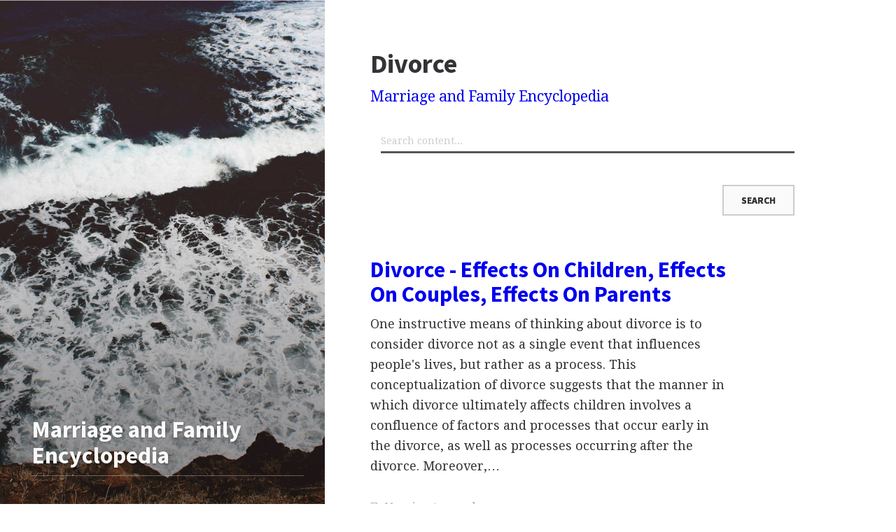

--- FILE ---
content_type: text/html; charset=utf-8
request_url: https://family.jrank.org/collection/22/Divorce.html
body_size: 2465
content:
<!DOCTYPE html>
<html lang="en">
<head>
  <meta charset="utf-8">
  <meta http-equiv="X-UA-Compatible" content="IE=edge">
  <meta name="viewport" content="width=device-width, initial-scale=1">

  		<script async src="https://www.googletagmanager.com/gtag/js?id=UA-161942-26"></script>
    <script>
      window.dataLayer = window.dataLayer || [];
      function gtag(){dataLayer.push(arguments);}
      gtag('js', new Date());

      gtag('config', 'UA-161942-26');
    </script>

			<script type="text/javascript">
    window.google_analytics_uacct = 'UA-161942-26';
    </script>

  <!-- Start Quantcast tag -->
<script type="text/javascript">
  _qoptions={
    qacct:"p-cfEKOqUktSyFk"
  };

  (function(){
    var qc = document.createElement('script');
       qc.type = 'text/javascript';
       qc.async = true;
       qc.src = '//edge.quantserve.com/quant.js';
    (document.getElementsByTagName('head')[0]||document.getElementsByTagName('body')[0]).appendChild(qc);
  })();
</script>

<!-- Tynt Tracer -->
<script type="text/javascript">
  (function() {
    var ty = document.createElement('script'); ty.type = 'text/javascript';ty.async = true;
    ty.src = '//tcr.tynt.com/javascripts/Tracer.js?user=d1CwI4pPar3PzPacn9QLBk&amp;s=50&amp;st=1';
    (document.getElementsByTagName('head')[0] || document.getElementsByTagName('body')[0]).appendChild(ty);
  })();
</script>



		<title>
	  Divorce
	  	   - JRank Articles
	  	</title>


  <link href="https://cdn.sitegen.netindustries.us/stylesheets/main.css" media="screen" rel="stylesheet" type="text/css" />

  <!--[if lt IE 9]>
    <script src="https://cdn.sitegen.netindustries.us/javascripts/vendor/html5shiv.min.js" type="text/javascript"></script>
  <![endif]-->

    <meta property="fb:admins" content="591230573,502704893" />
</head>
<body id="collection">
  <main class="container left-container">
    <div class="row">
      <section class="sidebar col-md-5 col-sm-12" style='background-image: url(https://cdn.sitegen.netindustries.us/images/header_bg.jpg); left: 0px;'>
        <div class="site-info">
          <div class="primary-info">
            <h1>Marriage and Family Encyclopedia</h1>
            <p></p>
          </div>
        </div>
      </section>

      <div class="col-md-7 col-sm-12 col-md-offset-5 main-content">
        

<section class="row">
  <h1>Divorce</h1>
  

  <p><a href="http://family.jrank.org/">Marriage and Family Encyclopedia</a></p>
</section>

<div class="jrank_search">  		<form action="//www.jrank.org/api/search/v1" method="get">
  		<input type="hidden" name="s" value="0"/>
  		<input type="hidden" name="l" value="10"/>
  		<input type="hidden" name="ci" value="1400"/>
  		<div class="form-group">
  			<input class="form-control" type="text" name="q" value="" placeholder="Search content..."/>
  		</div>
  		<div class="form-group">
  			<input class="btn btn-default" type="submit" value="Search"/>
  		</div>
  		</form>
</div>

<section class="row">
  
      <article class="post">
      <div class="post-preview col-xs-10 no-gutter">
        <h2><a href="http://family.jrank.org/pages/413/Divorce.html">Divorce - Effects On Children, Effects On Couples, Effects On Parents</a></h2>
                  <p>One instructive means of thinking about divorce is to consider divorce not as a single event that influences people&#x0027;s lives, but rather as a process. This conceptualization of divorce suggests that the manner in which divorce ultimately affects children involves a confluence of factors and processes that occur early in the divorce, as well as processes occurring after the divorce. Moreover,&hellip;</p>
          <p class="meta">
            <i class="fa fa-bookmark"></i>
            41 minute read
          </p>
              </div>
    </article>
      <article class="post">
      <div class="post-preview col-xs-10 no-gutter">
        <h2><a href="http://family.jrank.org/pages/420/Divorce-Mediation.html">Divorce Mediation - Divorce Mediation Process, Models Of Mediation, Mediator's Role, Advantages Of Mediation, Disadvantages Of Mediation</a></h2>
                  <p>Society, and the cultures that comprise it, change through time. The increasing prevalence of divorce is one example of change that societies and cultures experience. Data gathered on divorce in the United States indicate that approximately 50 percent of couples marrying can expect to divorce sometime in their lifetime (Coulson 1996). The divorce experience affects the parties divorcing, friends, &hellip;</p>
          <p class="meta">
            <i class="fa fa-bookmark"></i>
            1 minute read
          </p>
              </div>
    </article>
      <article class="post">
      <div class="post-preview col-xs-10 no-gutter">
        <h2><a href="http://family.jrank.org/pages/231/Child-Custody.html">Child Custody - Intact Families, Parents Who Live Separately, Other Custody Issues Between  Parents Who Live Separately, Third-party Disputes</a></h2>
                  <p>Child custody is the term used by most legal systems to describe the bundle of rights and responsibilities that parents have regarding their biological or adopted children under the age, usually, of eighteen. Custody includes the right to have the child live with the parents and to make decisions about the health, welfare, and lifestyle of the child. Issues about custody arise in three distinct co&hellip;</p>
          <p class="meta">
            <i class="fa fa-bookmark"></i>
            less than 1 minute read
          </p>
              </div>
    </article>
      <article class="post">
      <div class="post-preview col-xs-10 no-gutter">
        <h2><a href="http://family.jrank.org/pages/1001/Joint-Custody.html">Joint Custody</a></h2>
              </div>
    </article>
      <article class="post">
      <div class="post-preview col-xs-10 no-gutter">
        <h2><a href="http://family.jrank.org/pages/252/Child-Support.html">Child Support</a></h2>
              </div>
    </article>
      <article class="post">
      <div class="post-preview col-xs-10 no-gutter">
        <h2><a href="http://family.jrank.org/pages/1091/Marital-Dissolution.html">Marital Dissolution</a></h2>
              </div>
    </article>
      <article class="post">
      <div class="post-preview col-xs-10 no-gutter">
        <h2><a href="http://family.jrank.org/pages/90/Annulment.html">Annulment - Divorce Versus Annulment, Grounds For Annulment, Historical Link With Church Law</a></h2>
                  <p>Annulment is the judicial pronouncement declaring a marriage invalid. A few ideas must be kept in mind in order to understand the concept of annulment and how it differs from divorce: &hellip;</p>
          <p class="meta">
            <i class="fa fa-bookmark"></i>
            1 minute read
          </p>
              </div>
    </article>
      <article class="post">
      <div class="post-preview col-xs-10 no-gutter">
        <h2><a href="http://family.jrank.org/pages/1119/Marriage-Counseling.html">Marriage Counseling</a></h2>
              </div>
    </article>
      <article class="post">
      <div class="post-preview col-xs-10 no-gutter">
        <h2><a href="http://family.jrank.org/pages/1386/Remarriage.html">Remarriage - Factors Affecting Likelihood Of Remarriage After Divorce Or Death Of Spouse, Marital Relationships, Remarriage In Later Life</a></h2>
                  <p>In the United States, approximately 75 percent of divorced people legally remarry, and they usually do so less than four years after divorce. Nearly one-third, however, remarry within a year after their divorce is legal. Consequently, almost one-half of the marriages in the United States include a remarriage for at least one of the spouses; the remarriage is most likely to be a second marriage, bu&hellip;</p>
          <p class="meta">
            <i class="fa fa-bookmark"></i>
            1 minute read
          </p>
              </div>
    </article>
  </section>

<section class="row">
  <article class="post-favorite">
    <h4>Related collections</h4>
    <ul>
              <li><a href="http://family.jrank.org/collection/17/Family-Marriage-Traditions.html">Family & Marriage Traditions</a></li>
                </ul>
  </article>
</section>


        <footer class="split-footer">
          Copyright &copy; 2025 Web Solutions LLC. and its Licensors
          <i class="link-spacer"></i>
          All Rights Reserved
          <i class="link-spacer"></i>
          <a href="http://family.jrank.org/about/terms" rel="nofollow">Terms of Use</a>
        </footer>
      </div>
    </div>
  </main>

<div id="sibling_nav">
  
</div>
<div id="parent_nav">
  <p>
    <a href="//www.jrank.org/">Other Free Encyclopedias</a> &raquo;        &nbsp;
  </p>
</div>

</body>
</html>
